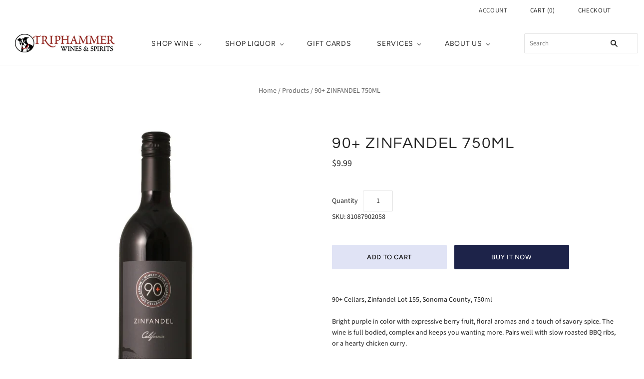

--- FILE ---
content_type: application/javascript; charset=utf-8
request_url: https://searchanise-ef84.kxcdn.com/preload_data.6r8D6K8I7p.js
body_size: 12747
content:
window.Searchanise.preloadedSuggestions=['cabernet sauvignon','pinot noir','bourbon whiskey','sparkling wine','pinot grigio','sauvignon blanc','box wine','red wine','dry riesling','chardonnay wine','ice wine','finger lakes','red blend','cabernet franc','port wine','champagne sparkling','white wine','california cabernet sauvignon','bota box','single malt','thirsty owl','jack daniels','dry rose','irish whiskey','sparkling wine prosecco','rose wine','sweet wine','champagne brut','red cat','rye whiskey','jim beam','dr frank','triple sec','bully hill','single malt scotch','california chardonnay wine','glenora wines','yellow tail','swedish hill','spiced rum','bright leaf','evan williams','captain morgan','sheldrake point','pinot gris','wild turkey','french wines','finger lakes distilling','sparkling wines','red zinfandel','sweet red','cayuga white','tito\'s vodka','black button','dr konstantin frank','california red','crown royal','vinho verde','old forester','non alcoholic','silver thread','makers mark','six mile creek','semi dry riesling','finger lakes wine','sweet vermouth','jameson whiskey','johnnie walker','bacardi rum','goose watch','four roses','irish cream','standing stone','evan williams bourbon','gewurztraminer wines','cayuga lake','new york','sparkling rose','josh cellars','pino grigio','white rum','jose cuervo','lamoreaux landing','hard cider','hazlitt wine','chardonnay california','coconut rum','whistle pig','brokers gin','lucas vineyards','red tail ridge','grey goose','knob creek','baileys irish cream','cabernet sauvignon napa','new amsterdam','salmon run','box wines','scotch whiskey','bet the farm','kim crawford','red newt','chianti classico','grand marnier','long point','woodford reserve','absolut vodka','elijah craig','new zealand','tequila reposado','high west','house wine','boundary breaks','south hill cider','moscato d\'asti','semi-dry riesling','australia red wine','cab franc','dry vermouth','black button distilling','new york red','tawny port','cotes du rhone','svedka vodka','dom perignon','organic red wine','orange liqueur','joel gott','wine tasting','gruner veltliner','rum chata','dessert wine','napa valley','veuve clicquot','herman wiemer','myer farm','spain red wine','blue curacao','dark rum','blackberry brandy','j lohr','paso robles','dry sherry','cavit merlot','old grand dad','silver tequila','sangiovese 750ml','peach schnapps','flavored vodka','non alcoholic wine','chateau st michelle','margarita mix','robert mondavi','six mile','dry red','black box','dr loosen','dry white wine','single malt whiskey','hennessy cognac','sutter home','apple wine','beaujolais nouveau','orange wine','tanqueray gin','lamarca prosecco','italian red','basil hayden','cointreau liqueur','la crema','fireball cinnamon whisky','black velvet','chateau lafayette reneau','finger lakes cider house','deep eddy','casamigos tequila','creme de','red newt cellars','organic wine','mckenzie bourbon','columbia crest','california red blend','la vieille ferme','japanese whiskey','highland park','california cabernet','sauvignon blanc marlborough','bourbon cream','cream sherry','non-alcoholic wine','chenin blanc','fat frog','pino noir','southern tier','caramel vodka','dry wine','dry white','maker\'s mark','peach wine','montepulciano d\'abruzzo','remy martin','macallan whiskey','vanilla vodka','kite and string','tonic water','frank family','grey goose vodka','italian red wines','natural wine','california merlot','gift sets','robert mondavi merlot','don julio','kendall jackson','bordeaux sauvignon','peanut butter whiskey','california pinot noir','monthly specials','buttonwood grove','at water','lakewood vineyards','konstantin frank','la marca','sweet red wine','mount gay','cabot trail','yellowstone bourbon','jameson irish','layer cake','hermann j wiemer','flor de cana','california wines','organic red','clos du bois','dolin vermouth','ketel one','cut water','plum wine','white burgundy','everclear grain','stolichnaya vodka','banana liquor','pet nat','spanish wines','the prisoner','treleaven silver lining','cote du rhone','rose sparkling','heron hill','champagne mini','americana vineyards','orin swift','nine four','monkey shoulder','gnarly head','dry prosecco','thirsty owl diamond','yellow pinot grigio','new amsterdam gin','new zealand sauv','south africa','new zealand sauvignon blanc','columbia crest h3','south hill','us vodka','bread and butter','jackson morgan','cider house','ghost pines','early times','george dickel','skinny girl margarita','wobbly rock','ravines dry riesling','woodford reserve bourbon','white cat','creme de cacao','blanc de blanc','freak show','fre chardonnay','hosmer wines','new amsterdam vodka','bota box tetra','white port','kosher wine','dark horse','sparkling white wine','new york wines','bulleit whiskey','damiani mc2','apothic red','chartreuse yellow','white zinfandel','menage a trois','dry red wines','stags leap','beaujolais villages','treleaven riesling','white wine 750ml','wild turkey 101','semi dry','cherry wine','malibu rum','turtle rock','zinfandel wine','california 1.5l','mr boston','kendall jackson merlot','pink whitney','premixed cocktails','on the rocks','porta vita','martini & rossi','louis jadot','coffee liquor','thousand islands','red burgundy','can wine','captain morgan spiced rum','sparkling wine in','dry red wine','st germain','wagner seneca','anthony road','bogle red wine','rare bourbon','el dorado','fleischmann vodka','champagne spirit','passion fruit','sheldrake rose','field recordings','brut rose','amount whiskey','sweet riesling','tequila blanco','chianti classico riserva','widmer lake niagara','white blend','freixenet brut','titos vodka','italian wines','veuve clicquot yellow label brut','german riesling','woodbridge cabernet','chartreuse green','mcgregor vineyards','finger lakes red','bombay sapphire','yellow tail chardonnay','fruity wine','callia bella','el coto','cakebread cellars','dr konstantin','old home','arbor mist','keuka lake','single barrel','dark cat','grapefruit red','treleaven meritage','glenmorangie of','alamos malbec','prosecco rose','tug boat','semi dry white','sauvignon blan','california red 1.5','red blends','cherry liqueur','don julio tequila','bogle chardonnay','blueberry wine','gruner veltiner','chateau lafayette','coffee liqueur','rated red wines','ice cider','scotch whisky','low alcohol','kendall jackson chardonnay','whispering angel','barton vodka','skinny girl','riesling semi sweet','santa rita','gin 1.75l','taylor port','hours of','cotes du rhône','beefeater gin','catena malbec','petite sirah','petite syrah','pedro ximenez','ruffino chianti','pinot project','ezra brooks','malbec mendoza','michael david','silver oak','nobilo sauvignon','long drink','crème de cacao','knapp vineyards','small bottles','gran marnier','canadian club','skyy vodka','barefoot chardonnay','unoaked chardonnay','case of wine','california zin','st germain elderflower','and pinot noir','kraken rum','rum bacardi','seneca drums gin','lemon cello','wine in box','larceny bourbon','organic white','organic red wines','malibu coconut','california red wine','creme de violette','howler head','barry family cellars','sherry wine','california wine','barefoot moscato','orange curacao','red cat wine','bacardi mojito','black cherry','jacob\'s creek','port wines','cabernet sauv','blue chair','fruit wines','william hill','villa pozzi','peppermint schnapps','casa larga','dry cider','the pinot project','wigle distillery pa rye whiskey 750ml','red wines','skrewball whiskey','chocolate liqueur','sparkling wines semi sweet','grapefruit rose','white bordeaux','red tail','sweet red wines','super tuscan','champagne case','peanut butter','jim beam vanilla','strawberry sparkling wine','montezuma wines','mckenzie finger lakes','shale stone','orange vodka','fre non alcohol chardonnay wine','old forester bourbon','dingle gin','thirsty owl chardonnay','eve\'s cidery','aperol aperitivo','bright leaf chardonnay','relevant wine','750 ml sake','campari aperitivo','sauvingon blanc','rated wines','campo viejo rioja','barry family','johnnie walker black','old forester rye 100 proof liter','robert mondavi private selection','seneca blush','ny state wine','the botanist','blackberry liqueur','balvenie doublewood','new york cabernet franc','tennessee whiskey','gold seal','thirsty owl pinot','old fashioned','bacardi silver','mr black','bulleit bourbon','smoking loon','non alcohol wines','jack daniel','bourbon barrel','nine four wines','sweet liquor','tuscan red','lakewood bubbly','french distillers and alchemists','pink white','makers mark whiskey','bloody mary mix','ports of new york','blue newt','j pinot noir','finger lakes sparkling','creme de cassis','french red','lychee liqueur','maple whiskey','australia white','raspberry wine','lime juice','barter and trade','fat frog red','blanco tequila','salmon run wines','weis vineyards','sloe gin','cloudy bay','pendleton whiskey','heart & hands','russian river valley','angels envy','flor de','old vine zinfandel','rumple minze','ten to','pinot not','ménage a trois','reposado tequila','wolffer estate','crown apple','la marca prosecco','sparkling red','blackberry briar','orvieto classico','josh cellar','casillero del diablo','just in','cat hazlitt','spanish red','cote de rhone','potato vodka','grain alcohol','zinfandel california','tequila mezcal','black cherry rum','carlo rossi','casal garcia','extra dry','alcohol wine','semi sweet','taylor fladgate','four roses bourbon','tin cup','case discount','dr fran','bully hill sweet walter','frey organic','cider dry','tug boat white','tussock jumper','marlborough sauvignon','kim crawford illuminate','white chocolate','vinho verde portugal','honey meadery','glenora wine','aromatic aromatic','uv blue','forestville merlot','opus one','dr kon','st emilion bordeaux','seneca lake','kahlua 750ml','heaven hill','patron citronge','martini asti','chivas regal','islay scotch','elderflower liqueur','hector wine company','aviation gin','moët & chandon','california 1.5 l','wine in can','santa julia','little penguin','ardbeg an oa','chocolate wine','louis martini cab','raspberry vodka','juan gil','ginger wine','ecco domani','blue chair bay','carpano antica formula vermouth','cabot trail maple','glenora cellars','beringer cabernet','espolon blanco','wagner rose','glenora brut','irish whisky','campo viejo','chateau maris','southern tier distilling','honey whiskey','jim beam black cherry','crème de cassis','crown peach','seyval blanc','sparkling riesling','ty ku','italian wines wines','tropical wine','apple pie moonshine','the fableist','merlot california','semi sweet riesling','finger lakes local','artic fox','cream liqueur','pinot grigio colombard','vodka absolut','glen grant','deep eddy vodka','late harvest','treleaven pinot noir','cayuga red','california red 1.5l','hampton water','italy pinot noir','torrey ridge','new amsterdam pink whitney','r collection','swedish hill wines','french wine','chablis wine','pino gri','tenuta rapitala','red zeppelin','wheat bourbon','seneca drums','belvedere vodka','ole smoky','limoncello liqueur','bota rose','gordon\'s gin','sutter fre','light rum','keuka spring','jagermeister liqueur','pol roger','black ink red blend','b side','idol ridge','sutter home merlot','j vineyards','crane lake','good karma','la rose','white stag','roscato rosso','french rose','raspberry liqueur','ruby port','california chardonnay','cayuga ridge','wines from france','apple pie','santa margherita','willamette valley','mead wine','ever clear','sparkling new york','boissiere vermouth','finger lakes distillery','damiani wine cellars','manischewitz concord','creme de banana','wagner melody','strawberry rum','bodegas borsao','wine glass','whiskey cream','loire valley','iced wine','baco noir','silver rum','black label','redemption rye','barrel bourbon','hermann wiemer','white zin','19 crimes cali red','thousand islands winery','house wine can','st michelle','honig sauvignon','mellow corn','table red','hornitos tequila','bottled in bond','fulkerson diamond','jack daniel\'s','pleasant valley','old grand','apple brandy','dr l','ice wine finger lakes','chocolate lab wine','hosmer dry red','goose watch wines','mes ca','ezra brooks bourbon','new york rose','port charlotte','barrel proof','medium sherry','long point winery','alexander valley','woodford reserve double oaked','tito vodka','fre chardonnay 750ml','nighthawk black','cotes du','basil hayden rye whiskey','old crow','finger lakes cider','tequila once','coppola diamond','cooking wine','oloroso sherry','la morandina','i blanc','good bourbons','a to z','barefoot pinot grigio','pink cat','new york sparkling wine','buttonwood grove winery riesling','marsala wine','pinnacle vodka','bourbon aged','rose sparklin','sutter home merlot 1.5','holiday gift','japanese whisky','josh prosecco','spiced wine','sweet walter','yellow tail red','wagner vintners riesling','aged rum','prosecco lamarca','glen moray','cat wine','new york merlot','box of wine','sweet and sour','rose water','blue chair bay rum','jam cellars','toasted barrel','cabernet sauvi','the pinot','barr hill gin','cabernet blend','blended scotch','admiral nelson','story point','dry creek','saint lawrence spirits','cherry vodka','nero d\'avola','1 l vodka','caol ila','nuraghe crabioni','half bottle','orange gin','green chartreuse','chambord black raspberry liqueur','canadian ltd','blue label','dr frank celebre','wine spritzer','proper twelve','bota box rose','toasted head','new york state','russian river','glenfiddich year old','french white','banfi rosa','1911 hard cider','new riff','ravines riesling','italian wine','swedish hill dry','lingering red','port 10 year','carolans irish','mouton cadet','lavender bitters','bombay sapphire gin gin','red cat dark','ardbeg 10 yr','cabernet sauvignon beringer','wild berry','amontillado sherry','natura rose','tozai sake','montepulciano abruzzo','liberty creek','rare breed','new york riesling','whipped cream','oyster bay','cruzan rum','barrel aged','ithaca red wine','watermelon wine','yellow chartreuse','gold rum','la ferme','bright leaf wine','sutter home fre','tug boat red','noble vines 337 cabernet','bourbon bottled in bond','los vascos','no alcohol','spicy red wine','dr frank chardonnay','spanish wine','bank note','bombay bramble','willamette pinot noir','moselland cat riesling','villa antinori','red cat sangria','sour mix','underwood rose','rodney strong','les allies','caymus cabernet sauvignon 750ml','tempranillo 750ml','black barrel','apothic red wine','red breast','goose watch goose','mckenzie rye','boss hog','old rye','josh cabernet','wine price','1.5l red','châteauneuf du pape','strawberry margarita','blanc de','angeline pinot','veuve clicquot brut','patron xo cafe coffee','pinot gr','melini chianti riserva','salted caramel crown','taylor dry sherry','california pinot red','sauvignon blank','tennessee honey','1l vodka','les carrelets bordeaux rouge','basil hayden’s','merino vinho regional','clos de bois','louis martini','the whole','5l box wine','50ml bottles','z alexander brown','bloody mary','bacardi black','french chardonnay','batch & bottle','sparkling wine finger lakes','sauvignon blanc napa valley','pine ridge','black cat','california 1.5l red','buck and bear','dr mcgillicuddy\'s','vodka vodka','thanksgiving wines','amaretto di saronno','pasa tiempo','el tequila','abby rose','rose champagne','bourgogne blanc','cask strength','black diamond','grand cru','albarino 750ml','north country red','wine bottle','saint emilion','frey vineyards','bristol cream sherry','sweet rose','kendall jackson cabernet','lake niagara','smith & hook cabernet sauvignon','bet the farm rose','portugal wine','rutherford ranch','barbancourt reserve du','pasta red wine','cabernet sauvingon','cinnamon whisky','vin santo','certifed sustainable','mondavi cabernet','finger lakes whites','keuka lake vineyards','crest grand estates','tres generacions','block nine','oregon pinot','scotch 15 yr','cava brut','ready to drink','au bon climat','sailor jerry','silver lining','ava grace','sagamore spirit rye whisk','butter chardonnay','pinot noir california','liquor filled chocolate','don q','rex goliath','cardi black','bota red','sutter home white zinfandel','riesling ice','seneca red','cherry chocolate','bordeaux 750ml','larceny bourbon 750ml','old berry','bacardi gold','luna di luna','frank august small','crown royal apple','bet the farm sheldrake','nut liqueur','cabernet s','black diamond cider','old time cider','la gritona','ginger brandy','arbor mist wine','blue curaçao','france wine','dark red wines','semi sweet red','fulkerson winery','seneca white','dark sauvignon','sauvingon blanc/fume','cupcake chardonnay','pinot noir rose','big red','mogen david','gato negro','one vodka','creme de menthe','new vodka','red dry','roth estate','christian brothers','casa santos lima red blend','hector wine','citadelle gin','vidal blanc','e&j brandy','gamay noir','blue newt white','barrel aged cabernet','cazadores reposado','pouilly fuisse','for rewards','julia james','belle glorious','frogs leap','vegan friendly','cider cayuga','merlot cabernet','brunellodi montalcino','coteaux du layon','vermouth gin','white law','once a','provence rose','van gogh','chateau st jean','clos du','low alcohol wines','deep eddy ruby red','crown royal peach','mai tai','barrel whiskey','pear cider','sazerac rye','1.5 l cab','two hands','marsala 750ml','whipped vodka','white sparkling','sauza tequila','one smoke','petillant naturel sparkling','chateau le','thirsty owl dry riesling','dry wood','grove ridge','brandy 750ml','st george','treleaven wines','gift card','red wine made with','line 39 pinot noir','ej brandy','barton reserve','kite & string cider','frey wines','king ferry','la vieille','single cocktails in','stags leap cabernet','naturally bittersweet','carpineto dogajolo','al young','south red wines','le vigne','white tail chardonnay','santa tresa','red neck wine','alsace gewurztraminer','box rose','silver palm','block nine pinot noir','niagara white','skrewball peanut butter whiskey 750ml','estancia chardonnay','blue raspberry','evan williams cherry','wagner white','fire ball','south red','chianti colli senesi','treleaven cabernet','cupcake vineyards','miss behavin','eufemia tawny','barr hill','cali red','2019 dry riesling','love my goat','light red wine','domaine de','cider and apple wines','sweet ver','local wines','godiva liqueur','king st','1.75l vodka','sweet w','veuve du vernay brut','j lohr cabernet','riesling kabinett','decoy cabernet','hot damn','cannonau wine','egg nog','riesling germany','sipsmith lemon drizzle gin 80.8750ml','la fleur','boundary break','south africa wines','orange bitter','black ink cabernet','andre peach moscato','patron silver','hill rock','pear drink','rice wine','noble vines','honoro vera','apple vodka','jameson cold brew','washington state wines','nigori sake','silver oak cab','lakewood port','skrewball peanut','treleaven rose dry','wagner niagara','strawberry zinfandel','ball buster','finger lakes riesling','do minus','fleur pino noir','rhone valley','dry riesling finger lakes','noilly prat','dessert wines','bright leaf red wine','white box','south africa red wines','bully hill sweet cherry','cherry rum','dry spice','french distillers','brandy and','gin bombay','proof syrup','new york sparkling','monte pul','santa ema','pinot blanc','woodbridge sauvignon','wisdom & warter sherry','black vodka','maker’s mark','three wine','paolo scavino','american whiskey','cavit pinot grig','sabroso coffee liqueur','new york sparkling rose','thirst owl','cognac vsop','clos du val','hahn cabernet','barefoot box','dr frank\'s','grgich hills','peachy canyon','clean slate','chardonnay russian','seven red','vodka soda','lakewood dry','deep purple','canadian mist','macallan double cask','villa one','domaine de la','penfolds red','cote des roses roses languedoc','blackberry wine','jack fire','john son','kilbeggan irish whiskey 750ml','russel\'s reserve','red sangria','full of bourbon','level smoke','teeling whiskey','franc merlot','est est est','12 year old single malt scotch','berry liqueur','cranberry from','bacardi superior','the balvenie','pinot project rose','el dorado rum','pink champagne','small bottle sparkling wine','snap dragon','infused vodka','dolce bianco','bourbon orange','key lime rum cream','jim bea','french red wines','black walnut','pink moscato','vigneti del','blue note','rum hats','sweet wheat','jameson black barrel irish whiskey','irish mist','ouzo 750ml','mezcal tequila','sterling vineyards','tanqueray london','frank salmon run','german wines','stone cellars','templeton rye','bacardi spiced rum','at germain','chateau grand','anne pichon','lamoreaux estate red','de la','red wine spain','jack dan','wagner riesling ice','stones and','thousand island','bulleit rye','tequila silver','seneca drum','wagner seneca white','midori melon','six mile wine','franco serra','sonoma chardonnay','sonoma pinot noir','ravines chardonnay','the shin','pinot grigio\'s','red moon','giesen sauvignon blanc','widmer niagara white','smoke whiskey','northern spy','horse columbia crest','sparkling cider','orin swift abstract','button wood','makers mark 46','adirondack distilling','alsace france wine','sky vodka','element winery','bodega catena zapata malbec mendoza','lakewood chardonnay','jim beam bourbon','highland park 12','kiwi orange','can drinks','black ink','apple crisp','mendoza malbec','trestle creek','cabernet sauvignon carmen','dr mcgregor','rosso do','st riesling','barefoot bubbly','gruner veltliner frank','do point','jacobs creek','sparkling red wine','southern jackson','strawberry lime margarita','gluten free','blue vodka','de portugal','lake country ref','pinot nero','h3 cabern','peppermint mocha','sauvignon blanc 90','folk tree','nature sparkling','nero davola','thirsty owl red wines','goslings black','italian white','white wine box','hudson baby','lucas blues','tequila anejo','peach champagne','chardonnay france','grapefruit vodka','poggio moscato','raw wine','horse heaven hills','chablis moreau','pallavicini frascati','dalwhinnie single malt 15yr highland 750ml','brut sparkling rose','american honey','effen vodka','organic rose','cremant de bordeaux','asian wine','hazlitt vintage','creme liquor','red chardonnay','choco vine','negroamaro salento','semi dry sparkling','ithaca white','barefoot riesling','glenlivet single malt','walker blue','canadian whiskey','honey bourbon','ciroc vodka','franzia buttery chard','gallo vermouth','di sardegna','local bourbon','dr frank wines','glenora chardonnay','bonterra cab','italian italian','tullamore dew','old overholt','george duboeuf','served vodka','vsop cognac','dry dock','mini sparkling wine','red apple','amsterdam gin','points balance','pacific rim','ny gin','weis ge','or dill','way rose','seyval chardonnay','historic limited','pinot nero france','tequila gold','pinot grigi','road pinot gris','earle riesling','bag wine','high west whiskey','maker mark 46','bread and butter noir','gewurztraminer wagner','peach whiskey','manischewitz blckbry','dry spicy','1.5 california cabernet','oregon white','la cuadrilla','full throttle','late harvest riesling','bella lambrusco','best wines under 10','fre merlot 750ml','eau de vie','hudson baby bourbon','captain morgan 1','domaine carneros','josh cab','cranberry bog','roth estate cabernet sauvignon','gallo wine','piedmont area wine','lewis cellars','sweet white wine','frei brothers','forestville merlot 1.5l','mini wine','gloria ferrer','dr loosen dr l riesling','red vermouth','wagner gewurztraminer','cocktails in','gordons gin','lillet blanc','finger lakes gewurztraminer','frey wine','matua sauvignon','campari cask','pear liqueur','vanilla brandy','red diamond','vs cognac','st lawrence','white table wine','butterscotch liqueurs','king ferry winery','chateau ste michelle chardonnay','point of','corn as','bet the firm','apple pucker','sweet gin','down east','confidencial reserva','laphroaig islay','coppola cabernet','dewar\'s portuguese smooth 750ml','laphroaig cask','dolin genepy','alexander valley cabernet','momo sauvignon blanc marlborough','vodka hard cider 1911','grand pass','single malts','ace of','single cocktails','dr franks','rebel yell','treleaven sophistocrats','keuka spring vineyards','isle of skye','shepherdess cellars','stone\'s ginger','donini pinot','apricot wine','josh reserve bourbon','carpineto riserva','organic sparkling','fill of','extra dry champagne','finger lakes champagne','de parenchere','tequila joven','campo viejo rioja tempranillo','castello sangiovese','a lisa','jack daniels 1.75','mark west','colheita seleccionada','silver patron','scotch islay','fireball whisky','cherry brandy','apothic dark','li veli','case price','white whiskey','pinot noirs','cream scotch','valentines day','islay mist','cognac vie','moonshine 750ml','prosecco brut','cherries journey','black red blend','horse heaven','platinum vodka','re blend','longbranch bourbon','treleaven semi-dry','bollicine sparkling','butter liquor','white z','california syrah','moet imperial','beringer pinot','bota zinfandel','georges duboeuf','be los','una di luna','peach crown','semi dry red','pleasant valley wine','dark red','ariel cabernet sauvignon','riunite lambrusco','blackstone merlot','salmon run coho red','jose blue agave','big peat','myers dark','punt e mes','j california','taylor lake country red wine','bourbon cream liqueur','ten to one','hrm rex goliath','fine bourbon','oregon pinot noir','raspberry dessert wine','touriga nacional','milagro blanco','cavaliere d\'oro','eves cidery','joseph phelps','sazerac 90 rye','red star','ny wine','root beer','earthiness pinot','grape vodka','master of','forty creek','dom faiveley','mount hermon red','coffee vodka','riff pinot grigio','altos las hormigas','bubbly catawba','laphroaig lore','kite & string','the show','savory and james','syrah blend','charles smith','black button bespoke bourbon cream','the path','swedish hill blush','hosmer rose','american honey whiskey','e.h taylor','elizabeth allspice dram','little penguin shiraz/syrah','rose hip','giovanni rosso langhe','expressive gin','white mini','relax wine','whistlepig produces','salted caramel','hermann j wiemer white','sparkling brut rose','flavored whiskey','asbach uralt','de berceo','boland thomas','sauvignon la','nino franco','long island ice tea','everclear grain alcohol','vanilla rum','heart and dry riesling','rum chata peppermint','sour cherry','peppermint bark chata','hazelnut liqueur','sheldrake ge','apple pie whiskey','woodbridge chardonnay','australia wine yellow tail','black art','taylor wine','chateau michelle','j&b rare','purple gin','ramey chardonnay','at water winery','ebullient wine','deadly zins','josh chardonnay','crown ro','franzia white','19 crimes chardonnay','pickled de pinot','montenegro amaro','grapefruit wine','chocolate lab','4 pack wine','red car','la vigna di riva','cantine san matteo barbera d\'asti','imagery wine','almond liquor','strawberry wine','sweet tea vodka','austin hope','côte rotie','sonoma cab','fernet branca','green apple','st francis','standing s','old monk','frank family wine','bombay sapphire gin','red white berry','black bottle','sobieski vodka','black lab','barton and','pecchenino san luigi dogliani','aviation to gin','lime vodka','absinthe original','el coto rioja','tokaji azsu','lakewood bubbly candeo','semi-sweet white wine','club soda','or leans','fattoria del cerro vino nobile di montepulciano','hosmer wine','whiskey barrel aged cabernet','sparkling blush','glenfiddich 21yr','gold label','domaine liqueurs','tyrconnell irish whiskey','cask and rye','wine of the month','ny red wine','masseria li veli','cabin fever','vidal ice','vodka flavors','wheat whiskey','lingering zinfandel','josh pinot noir','italy chianti','adirondack 601 whiskey','orange bitters','blackberry merlot','milk gin','750ml vodka','robert mondavi private','mixed drinks','mini white wine','damiani cabernet','non-alcoholic wines','weis riesling','cupcake prosecco','sheldrake dry riesling','bourbon barrel cabernet sauvignon','van wine\'s','ck mondavi','beak & skiff','hess select','rowans creek','peach schnapp','chloe pinot','red stag','chocolate cream liqueur','vanilla liqueur','de frank','black rum','la lastra','eola hills','keuka lake rose','napa cabernet','dry rise','mount gay eclipse','wagner dry riesling','kite and string cider','fré rose','bonterra merlot','walnut crest','finger lakes distillin','port port','california ted blend','frank august','pierre of','valpolicella classico','jim beam fire','bannier cotes de provence','jose cuervo premixed','black russian','gosling black rum','desert wine','josh cabernet sauvignon','diamond wines','anne pichon sauvage','cremant d\'alsace','black box wines','russian river wines','our daily wines','lemon vodka','knapp winery','sabroso coffee','paddy irish','ginger and lime','chateau de la','burgundy white','kalpela pinot','rum 1l','chardonnay box wine','mulled wine','west land','moet & chandon','cabernet ice','macon village','coho red','hiram walker triple sec','high new','wine gift sets','fox and the','clos la','cabernet california','leonardo liqueur','treleaven dry riesling','de malbec','wine in a can','long point cabernet','gabbiano chianti','opening the bottle','sonoma cutrer','willett bourbon','hennessy vs','evan williams bour','treleaven semi dry riesling','swedish hi','dry smoke','no sugar','cocktail mixer','brothers bourbon','organic champagne','bristol cream','long island','alta b','nebbiolo langhe giovanni rosso','wine sweet','red white','alexandria bay','white gold','red wine bottle','chi chi\'s','sipsmith gin','don miguel','silver thread wines','montezuma winery sweet','40 year port','domaine le','j w dant','andre sparkling','barbera d’alba','finger lakes wines','san giovese','no alcohol whiskey','our daily red','four roses single','miraflors rose','the knot','barton gin','candy cane','straight rye whiskey','kahlua coffee','top-level penfolds','paso a paso','reserve select','gewurztraminer willm','a perignon','vinifera wines','at water bubbles','chateau course','josh legacy','vita rosso','michael david petite','jackson morgan peppermint','sherry fino','montezuma mead','california pinot','ch maris pays d','j.j vincent bourgogne blanc','weis weis','wine gift','frangelico hazelnut','glenlivet single 12','casa santos lima confidencial rosé','reserva rioja','bota cabernet','the crooked sparkling','white cat sangria','roaring red','lime rum','liquor bottle','cherry moscato','noah\'s lighter','mr boston peach schnapps','kahlua coffee liqueur','can wine\'s','porta vita bianco','pineapple tequila','cotes de rhone','walter white','lake land','beringer founders estate','187ml sparkling','10 year bourbon','pina colada','mckenzie rye whiskey','greek red wine','mckenzie bourbon whiskey','blue chair rum','masottina prosecco','hosmer sangria','m&s gallet','up well','valley merlot','my dry riesling','snow owl','condes de albarei albarino','layer cake shiraz australia 750ml','ice mold','canadian ltd 1l','plan at','cabernet frank','la cam','from provence','hazlitt cat white','rare old over','free shipping','ribera del duero','dolcetto di dogliani','red label','d rose','taylor sherry','americana wine','fruits cat','sancerre 750ml','red leaf','zinfandel napa valley','buena vista','california liter','summer water','bourbon gift sets','sparkling mini','cointreau orange','vineyards traditions','white wine south africa','cider black diamond','apple station','makers mark 1l','carolan\'s salted caramel liqueur','pearl 300ml','merlot box wine','mr boston schnapps','red tail ridge sparkling wine','red dry wines','cote do rhone','moscato rose','cooking white','dashwood sauvignon blanc marlborough','four roses bourbon small batch','highest rating','sutter moscato','box merlot','ruffino modus','sake for','wine made with','can mule','bailey\'s irish cream','at lawrence empire cream','glenmorangie scotch single malt 10','old camp','hosmer winery','bourbon mash','folonari pinot','pinot noir french','cabriz colheita','mark rye','treleaven silver','citrus vodka','bright leaf dry riesling','south africa wine\'s','white creme','bacardi dragonberry','blue chair coconut','amount single malt','peach syrup','ip box wine','tenuta rapitalà','sun to','old first','south america','south american','chard chardonnay california chardonnay','merlot wine','myer gin','jam jam','bandit pinot grigio california','man can','bourbon barrel aged cabernet','blue water','torrey ridge diamond','la forcine muscadet','la ca nova','magdala orange','pinot noir 2018','pisco premium','garnacha bodegas','barrel strength','chardonnay 1.5l','big smooth','glen fiddich','andrew converse','pira dolcetto','wood leather','crown royal vanilla','soave classico','adirondack distillery','barrel rum','orange jameson','finger lakes cherry liqueur','skin fermented','finger lakes distilling liqueur','dalwhinnie of','california reds','re ipe','black cherry jim beam','martini rossi','cider south','port old bottled','finish while','domaine st domaine','pinot noirs red wines','o bottles of wine','barefoot cabernet','clos du bois chardonnay','pecan liqueur','reserve du domaine','palm wine','nero d’avola','old vine zin','cream of coconut','widmer niagara','chardonnay australia','rose of cabernet franc','hosmer dry rose','mas de berceo','blanc new york','french sparkling','sea sauvignon','cayuga estate','villa bellangelo','a box wine','hudson bright','bud light','fonseca tawny port','irish liqueur','lucas ries','gold agave','don g','grapy while','di san','beach and','brandy brandy','penguin pinot grigio','online orders','tempranillo rose','clos galena','white tail','fable and','chateau de rose','herman j wiemer riesling','dant bourbon','heritage whiskey','dry rosé of pinot noir','di amore','sonoma zin','kite & state','mount veeder cab','bota box dry rose','black diamond ciders','island island','montezuma winery','campari 750ml','italy pinot grigio','wine enthusiast','iced wines','soalheiro alvarinho','chi mudslide','bet the farm que sera sera cayuga lake 750ml','gerard bertrand','brown uncaged','black button button','anejo tequila','range sauvignon','mont perat','barbados rum','wagner semi dry riesling','grand dad','do home','elderberry liquor','jim beam red stag black cherry whiskey','wanting meats','banana cream rum','coffee lique','rose mie','josh wines','hpnotiq 750ml','st m','1.75 l blackberry brandy','philadelphia blend','extra seco','red river','cavit pinot','wine storage','berry brandy','old tom','bieler pere et fils','red tree pino','one peach','del maguey','yuki sparkling','cherry wine cherry','marque de caceres','barefoot pino','bay sauvignon blanc','dr j','kendall jack','wine pair with pork','sea sauvignon blanc','crystal vodka','zoe red','moulin touchaus','that rewards','wiemer dry','riesling bubbles','to fore','red m','la graviere','lisa wine','almond syrup','hundred acre','agricole rum','man chenin','andre brut','mango strawberry','back button','12 year single malt scotch','chianti riserva','heart and hands','nero d avola','love red','1.5l cabernet/merlot','yellowstone whiskey','treleaven mystique','clase azul','crême de cassis','smoky blackberry','raspberry red raspberry','rum white','trace bourbon','evan williams white','bacardi mango','yellow tail riesling','twist should','wagner vineyards','cotes du r','aymond reserve cabernet sauvignon','boxer red','riesling reserve','organic tempranillo','bright leaf semi dry riesling','jose cuervo 1l','gin finger lakes','white cat san','ted cat','knapp pasta red','jim beam rye','monterey sauvignon blanc','stainless steel','bottle champagne','dragonberry rum','vanilla sherry','e&j 1.75l','pinot grigio vine','honey crisp vodka','im beam','develops denotes','lime body','wagner select','vanilla jack daniels','black ink cabernet sauvignon','columbia crest cabernet','porto 750ml','ridge estate','pineapple rum','fruit liquo','bombay london dry gin','old honey','veuve clicquot ponsardin','black seal','mondavi cab','rose liqueurs','italian chianti','brut reserve','pure white','red california','oko organic pinot grigio','jerez were','vin de france','aime roquesante','evan w','godiva white','sheffield dry sherry','average wine','jack daniel honey','dry riesling treleaven','riesling treleaven','modus cabernet'];